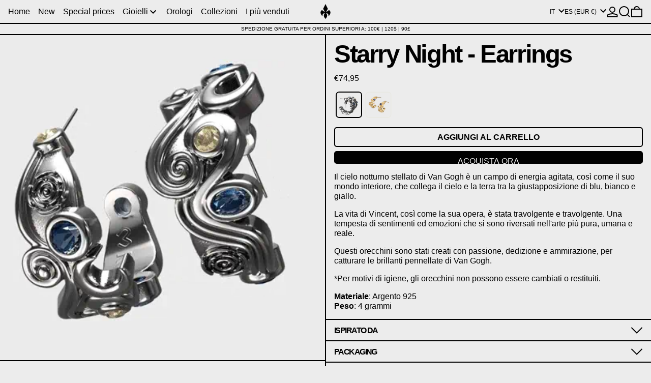

--- FILE ---
content_type: text/css
request_url: https://kuurth.com/cdn/shop/t/131/assets/ring-adjuster.css?v=154737389946993579071766401314
body_size: 375
content:
@media only screen and (min-width: 846px){.ring-adjuster__main-btn__show{display:none!important}ring-adjuster{display:none!important}}.ring-adjuster__background{max-width:250px;height:250px;border:1px solid #64768c;position:relative;overflow:hidden;margin:auto}.slant_lines,.horizontal_lines{stroke:#64768c85;stroke-width:1;opacity:.4;pointer-events:none}.rign-adjuster__svg-horizontal,.rign-adjuster__svg-vertical{position:absolute;top:0;left:0}.ring-adjuster__background{display:flex;align-items:center;justify-content:center}.ring-adjuster__circle-container{position:relative}.rign-adjuster__circle{border:2px solid #64768c;border-radius:50%;width:99.6429px;height:99.6429px;z-index:99;position:relative;display:flex;align-items:center;justify-content:center}.rign-adjuster__circle-value{color:#fff;background:#000;font-size:12px;z-index:9;padding:5px;text-align:center}.rign-adjuster__circle-top,.rign-adjuster__circle-bottom{position:absolute;left:0;transform:translate(-50%);border:1px solid #64768c;width:100rem}.rign-adjuster__circle-top{top:-2%}.rign-adjuster__circle-bottom{bottom:-2%}.rign-adjuster__circle-right,.rign-adjuster__circle-left{position:absolute;height:100rem;border:1px solid #64768c;transform:translateY(-50%)}.rign-adjuster__circle-left{left:-2%}.rign-adjuster__circle-right{right:-2%}.ring-adjuster__range{width:80%;margin:1.9rem 0 0;cursor:pointer}.ring-adjuster__range-container{margin:auto;display:flex;justify-content:center;width:100%;flex-direction:column;align-items:center;margin:2rem auto}.ring__arrow-left,.ring__arrow-right{width:20px;height:20px;position:absolute;top:50%;transform:translateY(-50%);display:flex}.ring__arrow-left{left:0}.ring__arrow-right{right:0}.ring__arrow-left svg{width:20px;height:20px}.ring__arrow-right svg{width:20px;height:20px;transform:scale(-1)}.ring-adjuster__container div:empty{display:block!important}#ring-adjuster__range-cs{-webkit-appearance:none;vertical-align:middle;outline:none;border:none;padding:0;background:none;cursor:pointer}#ring-adjuster__range-cs::-webkit-slider-runnable-track{background-color:#d7dbdd;height:6px;border-radius:3px;border:1px solid transparent}#ring-adjuster__range-cs::-moz-range-thumb{border-radius:20px;height:18px;width:18px;border:none;background:none;background-color:#202023}#ring-adjuster__range-cs::-webkit-slider-thumb{-webkit-appearance:none!important;border-radius:100%;background-color:#202023;height:18px;width:18px;margin-top:-7px}ring-adjuster button{outline:none;border:none;background:transparent}.ring-adjuster{display:none;position:fixed;width:100vw;height:100vh;background:#fff;top:0;left:0;z-index:9999999}.ring-callibration__container{display:flex;min-height:100vh;flex-direction:column;justify-content:flex-start;overflow:hidden;gap:3.5rem}.calibration-card__info-step{font-weight:700}.calibration-card__info-container{padding-top:2.5rem;padding-left:2.25rem}.calibration-card__info-specs{margin-top:1rem;font-weight:700}.calibration-card__info{margin-top:3rem;width:50%;position:relative}.calibration-card__info p:first-child{padding-top:.25rem;margin-bottom:1.5rem}.calibration-card__ring-container{position:relative;width:100%;height:100%}#calibration-card__ring{display:block;position:absolute;bottom:10%;right:-435px;width:600px;height:400px;border:4px solid #000;border-radius:15px;transform:scale(.837);-webkit-user-select:none;-moz-user-select:none;-ms-user-select:none;user-select:none;background-position:center;background-size:cover;pointer-events:none}.calibration-card__range-container{padding-left:1.75rem;padding-right:1.75rem;margin:1rem 0 0rem}.calibration-card__range{width:100%}.calibration-card__button-container,.ring-card__submit-button{padding-left:1.5rem;margin-top:.75rem;padding-right:1.5rem}.calibration-card__btn,.ring-card__submit-btn{color:#fff;font-size:16px;background-color:#000;width:100%;position:relative;padding:.7rem;margin-top:1rem}.ring-adjuster__card-detect{position:fixed;display:none;top:0;z-index:9999999;background:#fff;left:0;width:100vw;height:100vh}.calibration-card__info-nav{display:flex;align-items:center;gap:1rem}.calibration-card__info-nav--arrow{display:block;width:12px;height:auto}.ring-adjuster__container-nav-back{display:flex;align-items:center;gap:1rem;padding-left:2rem;margin:2rem 0 3rem}.ring-adjuster__container-nav-back p,.calibration-card__info-nav p{font-weight:700}.ring-adjuster__main-btn__show{padding:0rem;background-color:transparent;color:#000;border-bottom:2px solid black;min-width:fit-content;margin:.7rem 0 .4rem;font-size:14px}.ring-adjuster__size-cs{margin-top:1.5rem;display:flex;gap:10px}.ring-adjuster__main-title-ring{padding:0rem 2rem 2rem}.rulerr{width:20px;height:20px;display:inline}
/*# sourceMappingURL=/cdn/shop/t/131/assets/ring-adjuster.css.map?v=154737389946993579071766401314 */


--- FILE ---
content_type: text/javascript
request_url: https://kuurth.com/cdn/shop/t/131/assets/product-form.js?v=114115457636746855791766401304
body_size: 104
content:
document.addEventListener("alpine:init",()=>{Alpine.data("ProductForm",()=>({formEl:null,init(){this.formEl=this.$root.querySelector("form"),this.productFormElement=this.$el,this.formEl.addEventListener("submit",this.submit.bind(this))},async submit(event){event.preventDefault(),await new Promise(resolve=>{if(document.querySelector("ring-size-conversion")){const optionSizeEvt=new CustomEvent("handleSizes",{bubbles:!0});document.addEventListener("handleSizesComplete",resolve,{once:!0}),document.dispatchEvent(optionSizeEvt)}else resolve()}),this.$root.dispatchEvent(new CustomEvent("baseline:productform:loading",{bubbles:!0})),event.preventDefault(),liveRegion(window.theme.strings.loading);const formData=new FormData(event.target),formId=event.target.getAttribute("id"),options=fetchConfigDefaults("application/javascript");formData.append("sections","cart-items,cart-footer,cart-item-count"),formData.append("sections_url",window.location.pathname),options.body=formData,options.headers["X-Requested-With"]="XMLHttpRequest",delete options.headers["Content-Type"];let response,data;if(response=await fetch(`${theme.routes.cart_add_url}`,options),data=await response.json(),data.status){let errors=data.errors||data.description,message=data.description||data.message;this.$root.dispatchEvent(new CustomEvent("baseline:productform:error",{detail:{sourceId:formId,variantId:formData.get("id"),errors,message},bubbles:!0}))}else{const currentVariantId=formData.get("id"),CartNotifyEvent=new CustomEvent("productAdded",{detail:{data,currentVariantId},bubbles:!0});if(document.dispatchEvent(CartNotifyEvent),this.cartNotifyHead=document.querySelectorAll(".icon-cart__notification, .cart-icon--main"),this.cartNotifyNum=document.querySelectorAll(".cart-qty__header"),this.cartNotifyNum.length>0){const htmlString=data.sections["cart-item-count"],doc=new DOMParser().parseFromString(htmlString,"text/html"),totalCartItems=(doc?.querySelector("div")?.textContent||"").trim();parseInt(totalCartItems)>=0&&this.cartNotifyHead&&this.cartNotifyHead?.forEach(head=>{head.classList.contains("icon-cart__icon--active")||head.classList.add("icon-cart__icon--active")});const tempDivCount=doc.querySelector("div");this.cartNotifyNum?.forEach(element=>{element.innerHTML=tempDivCount.innerHTML})}this.$root.dispatchEvent(new CustomEvent("baseline:productform:success",{bubbles:!0})),document.body.dispatchEvent(new CustomEvent("baseline:cart:afteradditem",{bubbles:!0,detail:{response:data,productFormElement:this.productFormElement}}))}}}))});
//# sourceMappingURL=/cdn/shop/t/131/assets/product-form.js.map?v=114115457636746855791766401304


--- FILE ---
content_type: text/javascript
request_url: https://kuurth.com/cdn/shop/t/131/assets/cart-items.js?v=163628401803564933431766401279
body_size: 415
content:
document.addEventListener("alpine:init",()=>{Alpine.data("CartItems",()=>({itemsRoot:null,loading:null,init(){this.itemsRoot=this.$root,window.addEventListener("baseline:cart:afteradditem",this.onCartQuantityChange.bind(this)),window.addEventListener("baseline:cart:cartqtychange",this.onCartQuantityChange.bind(this))},onCartQuantityChange(e){Alpine.morph(this.itemsRoot,querySelectorInHTMLString("[data-cart-items]",e.detail.response.sections["cart-items"]).outerHTML),this.$nextTick(()=>{this.itemsRoot.querySelectorAll("input").forEach(inputEl=>{inputEl.value=inputEl.getAttribute("value"),inputEl.dispatchEvent(new Event("input"))})}),this.updateLiveRegion(parseDOMFromString(e.detail.response.sections["cart-live-region"]).firstElementChild.textContent),e.detail.originalTarget&&this.$nextTick(()=>{if(!this.itemsRoot.contains(e.detail.originalTarget)){let focusRoot;this.itemsRoot.closest('[role="dialog"]')?focusRoot=this.itemsRoot.closest('[role="dialog"]').parentNode:focusRoot=this.itemsRoot,this.$focus.within(focusRoot).first()}})},updateLiveRegion(liveRegionText){if(!liveRegionText)return;const cartStatus=document.getElementById("cart-live-region-text");cartStatus.textContent=liveRegionText,cartStatus.setAttribute("aria-hidden",!1),setTimeout(()=>{cartStatus.setAttribute("aria-hidden",!0)},1e3)}})),Alpine.data("CartItem",key=>({quantity:null,previousQuantity:null,key,locked:!1,errorMessage:null,async itemQuantityChange(){if(this.locked||this.loading||this.$refs.quantityInput.hasAttribute("data-last-value")&&this.quantity===Number(this.$refs.quantityInput.dataset.lastValue))return;this.locked=!0,this.loading=!0;const request={...fetchConfigDefaults("application/javascript"),body:JSON.stringify({id:this.key,quantity:this.quantity,sections:"cart-items,cart-footer,cart-item-count,cart-live-region",sections_url:window.location.pathname})};try{const data=await(await fetch(theme.routes.cart_change_url,request)).json();this.cartNotifyNum=document.querySelectorAll(".cart-qty__header div, .cart-qty__header"),this.cartNotifyHead=document.querySelectorAll(".icon-cart__notification, .cart-icon--main");let item_count=parseInt(data.item_count);item_count===0||item_count==="0"?this.cartNotifyHead?.forEach(head=>{head.classList.contains("icon-cart__icon--active")&&head.classList.remove("icon-cart__icon--active")}):this.cartNotifyNum&&this.cartNotifyNum.forEach(el=>{el.textContent=item_count}),data.status===422?(this.errorMessage=data.message,this.quantity=this.previousQuantity):(this.errorMessage=null,document.body.dispatchEvent(new CustomEvent("baseline:cart:cartqtychange",{bubbles:!0,detail:{response:data,originalTarget:this.$root}})))}catch(e){console.error(e),document.getElementById("cart-errors").textContent=theme.strings.cartError}finally{this.locked=!1,this.loading=!1}},removeItem(){Array.from(this.$root.querySelectorAll('[x-data="CartItemQuantity"]')).filter(el=>el.offsetParent)[0].dispatchEvent(new CustomEvent("remove"))}})),Alpine.data("CartItemQuantity",()=>({init(){this.$root.addEventListener("remove",()=>{this.remove()})},remove(){this.adjustQuantity(()=>{this.$refs.quantityInput.value=0})},...coreQuantity}))});
//# sourceMappingURL=/cdn/shop/t/131/assets/cart-items.js.map?v=163628401803564933431766401279


--- FILE ---
content_type: text/javascript
request_url: https://kuurth.com/cdn/shop/t/131/assets/counter.js?v=63152048984248320331766401283
body_size: -177
content:
customElements.get("counter-timer");class CounterTimer extends HTMLElement{constructor(){super(),this.initSelectors(),this.startTimer()}initSelectors(){this.daysElement=this.querySelector("#days span"),this.hoursElement=this.querySelector("#hours span"),this.minutesElement=this.querySelector("#minutes span"),this.secondsElement=this.querySelector("#seconds span"),this.daysLabel=this.querySelector("#days .smalltext"),this.hoursLabel=this.querySelector("#hours .smalltext"),this.minutesLabel=this.querySelector("#minutes .smalltext")}updateDate(){let today=new Date,dayNum=today.getDate(),month=today.getMonth(),year=today.getFullYear();return`${dayNum} ${["January","February","March","April","May","June","July","August","September","October","November","December"][month]} ${year}`}makeTimer(){var curdate=this.updateDate(),endTime=new Date(curdate+" "+this.dataset.timeEnd);endTime=Date.parse(endTime)/1e3;var now=new Date;now=Date.parse(now)/1e3;var timeLeft=endTime-now,days=Math.floor(timeLeft/86400),hours=Math.floor((timeLeft-days*86400)/3600),minutes=Math.floor((timeLeft-days*86400-hours*3600)/60),seconds=Math.floor(timeLeft-days*86400-hours*3600-minutes*60);hours=hours<10?"0"+hours:hours,minutes=minutes<10?"0"+minutes:minutes,seconds=seconds<10?"0"+seconds:seconds,this.daysElement.textContent=days,this.hoursElement.textContent=hours,this.minutesElement.textContent=minutes,this.secondsElement.textContent=seconds}startTimer(){this.initSelectors(),this.makeTimer(),setInterval(()=>{this.makeTimer()},1e3)}}customElements.define("counter-timer",CounterTimer);
//# sourceMappingURL=/cdn/shop/t/131/assets/counter.js.map?v=63152048984248320331766401283


--- FILE ---
content_type: text/javascript
request_url: https://kuurth.com/cdn/shop/t/131/assets/ring-adjuster.js?v=123497314814200220371766401315
body_size: 217
content:
class ringadjuster extends HTMLElement{constructor(){super(),this.CreditCard(),this.generatelines(),this.convertToMM(),this.NavLinks()}generatelines(){for(let i=0;i<50;i++){let line=document.createElementNS("http://www.w3.org/2000/svg","line");line.setAttribute("x1",i*8),line.setAttribute("y1","0"),line.setAttribute("x2",i*8),line.setAttribute("y2","100%"),line.setAttribute("class","slant_lines"),document.querySelector(".rign-adjuster__svg-vertical g").appendChild(line)}for(let i=0;i<250;i++){let line=document.createElementNS("http://www.w3.org/2000/svg","line");line.setAttribute("x1","0"),line.setAttribute("y1",i*8),line.setAttribute("x2","100%"),line.setAttribute("y2",i*8),line.setAttribute("class","horizontal_lines"),document.querySelector(".rign-adjuster__svg-horizontal g").appendChild(line)}}convertToMM(){const range=this.querySelector(".ring-adjuster__range");let sizeFinalize=this.querySelector(".ring-adjuster__size-cs span");range.addEventListener("input",e=>{let circle=this.querySelector(".rign-adjuster__circle"),circleValue=this.querySelector(".rign-adjuster__circle-value"),Calulatedinch=this.scaledHeight/2.1/25.4,calculatedValues=e.target.value*.2645833333;circle.style.width=Calulatedinch*calculatedValues+"px",circle.style.height=Calulatedinch*calculatedValues+"px",circleValue.textContent=calculatedValues.toFixed(2)+"mm";let minimumValue=50,nearestLowerSize=null,ringSizes={XS:"16mm",S:"17.3mm",M:"18.5mm",L:"19.7",XL:"21mm"};for(let size in ringSizes){const subtractedValue=parseFloat(ringSizes[size])-calculatedValues.toFixed(2),absoluteResultValue=subtractedValue>0?subtractedValue:subtractedValue*-1;absoluteResultValue<minimumValue&&(minimumValue=absoluteResultValue,nearestLowerSize=size)}sizeFinalize.textContent=`${nearestLowerSize}`})}CreditCard(){let cardRangeInput=this.querySelector(".calibration-card__range"),cardImage=this.querySelector(".calibration-card__ring-img"),CalbContainer=this.querySelector(".ring-adjuster__card-detect");cardRangeInput.addEventListener("input",e=>{const value=e.target.value,scale=.4+(1.2-.4)/(cardRangeInput.max-cardRangeInput.min)*value,right=-320+-190/(cardRangeInput.max-cardRangeInput.min)*value;cardImage.style.transform=`scale(${scale})`,cardImage.style.right=`${right}px`}),this.querySelector(".calibration-card__btn").addEventListener("click",()=>{const rect=cardImage.getBoundingClientRect();this.scaledHeight=rect.height;let RingContainer=this.querySelector(".ring-adjuster");CalbContainer.style.display="none",RingContainer.style.display="block"})}NavLinks(){let navbuttons=this.querySelector(".ring-adjuster__container-nav-back"),previousWindow=this.querySelector(".ring-adjuster__card-detect"),RingContainer=this.querySelector(".ring-adjuster"),mainShowButton=this.querySelector(".ring-adjuster__main-btn__show"),Goback=this.querySelector(".calibration-card__info-nav");this.querySelector(".ring-card__submit-btn").addEventListener("click",()=>{RingContainer.style.display="none"}),Goback.addEventListener("click",()=>{previousWindow.style.display="none"}),mainShowButton.addEventListener("click",()=>{previousWindow.style.display="block"}),navbuttons.addEventListener("click",()=>{RingContainer.style.display="none",previousWindow.style.display="block"})}}customElements.define("ring-adjuster",ringadjuster);
//# sourceMappingURL=/cdn/shop/t/131/assets/ring-adjuster.js.map?v=123497314814200220371766401315
